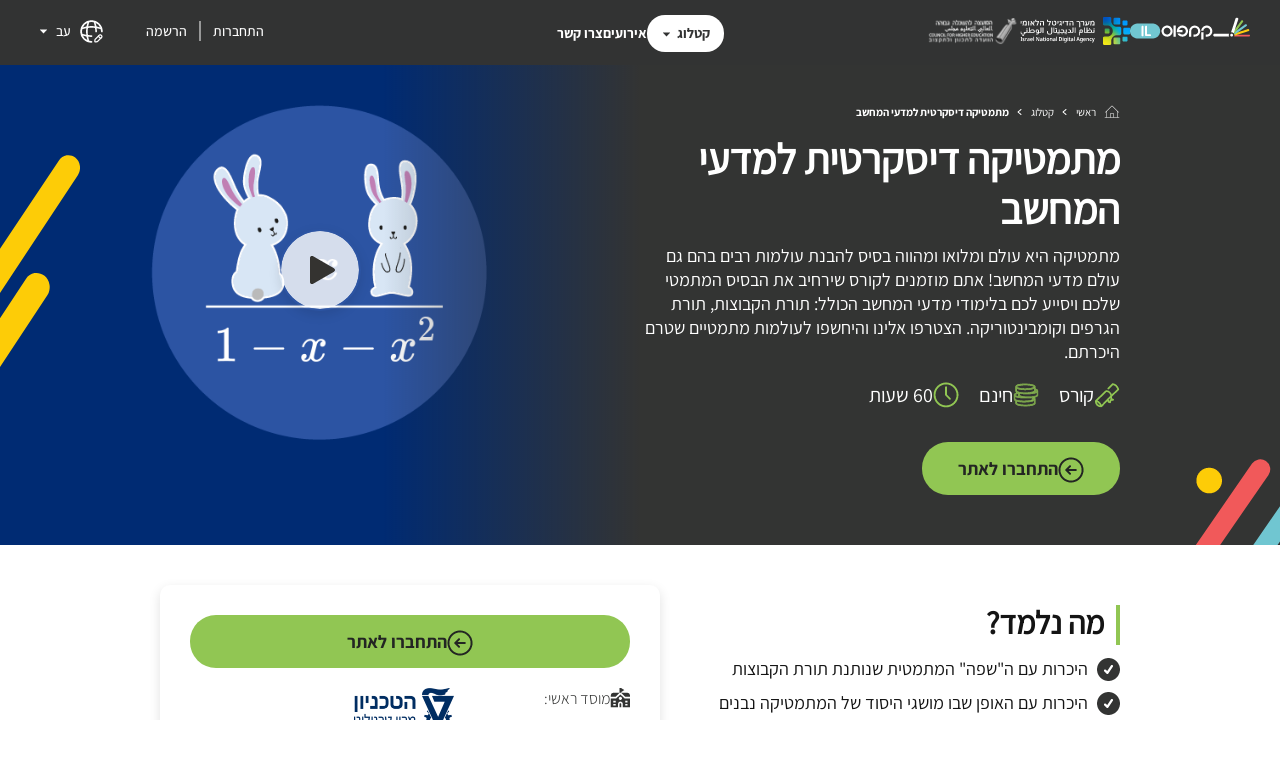

--- FILE ---
content_type: text/html; charset=UTF-8
request_url: https://campus.gov.il/course/iit-acd-rfp4-discretemathematicscs-he/
body_size: 15461
content:
<!DOCTYPE html>
<html lang="he">
  <head>
    <title>מתמטיקה דיסקרטית למדעי המחשב</title>
<meta name='description' content='הקורסים הטובים ביותר - לכולם, בחינם. קידום מקצועי או השכלה אקדמית? העשרה כללית או קורס פסיכומטרי? בקמפוס IL תיהנו מחווית למידה חדשנית - בזמן, במקום, ובקצב שלכם. המיזם הלאומי ללמידה דיגיטלית מובל בשותפות על ידי מטה ישראל דיגיטלית במשרד לשוויון חברתי והמועצה להשכלה גבוהה. המגוון העצום של התכנים האיכותיים מוגש לכם על ידי האוניברסיטאות והמכללות המובילות בישראל, משרד החינוך ומשרדי ממשלה נוספים.'>
<meta name='keywords' content='קורסים דיגיטאליים,למידה מרחוק,למידה אונליין, קורסים אונליין'>
<meta property='og:title' content='מתמטיקה דיסקרטית למדעי המחשב'>
<meta property='og:description' content='הקורסים הטובים ביותר - לכולם, בחינם. קידום מקצועי או השכלה אקדמית? העשרה כללית או קורס פסיכומטרי? בקמפוס IL תיהנו מחווית למידה חדשנית - בזמן, במקום, ובקצב שלכם. המיזם הלאומי ללמידה דיגיטלית מובל בשותפות על ידי מטה ישראל דיגיטלית במשרד לשוויון חברתי והמועצה להשכלה גבוהה. המגוון העצום של התכנים האיכותיים מוגש לכם על ידי האוניברסיטאות והמכללות המובילות בישראל, משרד החינוך ומשרדי ממשלה נוספים.'>
<meta property='og:image' content='https://campus.gov.il/wp-content/uploads/2024/03/500x287-1.png'>
<meta property='og:url' content='https://campus.gov.il/course/iit-acd-rfp4-discretemathematicscs-he/'>
<meta property='og:type' content='website'>
<meta name='twitter:card' content='summary_large_image'>
<meta name='twitter:title' content='מתמטיקה דיסקרטית למדעי המחשב'>
<meta name='twitter:description' content='הקורסים הטובים ביותר - לכולם, בחינם. קידום מקצועי או השכלה אקדמית? העשרה כללית או קורס פסיכומטרי? בקמפוס IL תיהנו מחווית למידה חדשנית - בזמן, במקום, ובקצב שלכם. המיזם הלאומי ללמידה דיגיטלית מובל בשותפות על ידי מטה ישראל דיגיטלית במשרד לשוויון חברתי והמועצה להשכלה גבוהה. המגוון העצום של התכנים האיכותיים מוגש לכם על ידי האוניברסיטאות והמכללות המובילות בישראל, משרד החינוך ומשרדי ממשלה נוספים.'>
<meta name='twitter:image' content='https://campus.gov.il/wp-content/uploads/2024/03/500x287-1.png'>
<link rel='canonical' href='https://campus.gov.il/course/iit-acd-rfp4-discretemathematicscs-he/'>

                <script type="application/ld+json">
                    {
                        "@context": "https://schema.org/",
                        "availableLanguage": "He",
                        "@type": "Course",
                        "name": "מתמטיקה דיסקרטית למדעי המחשב",
                        "url": "https://campus.gov.il/course/iit-acd-rfp4-discretemathematicscs-he/",
                        "educationalCredentialAwarded": "כולל תעודה, כולל קרדיט אקדמי",
                        "coursePrerequisites": "40-69 שעות|הטכניון - מכון טכנולוגי לישראל|השכלה אקדמית|פיתוח מקצועי|שער להייטק|עצמי|לא כולל קרדיט אקדמי|עברית|כתוביות בעברית|טכנולוגיה ומחשבים|מדעי המחשב|מחשבים|תכנות|מדעים מדויקים|חשבון|מתמטיקה|לא כולל תעודה|",
                        "provider": {
                            "@type": "Organization",
                            "name": "הטכניון &#8211; מכון טכנולוגי לישראל",
                            "url": "https://campus.gov.il/institution/technion-israel-institute-of-technology/"
                        },

                        "description": "הקורסים הטובים ביותר - לכולם, בחינם. קידום מקצועי או השכלה אקדמית? העשרה כללית או קורס פסיכומטרי? בקמפוס IL תיהנו מחווית למידה חדשנית - בזמן, במקום, ובקצב שלכם. המיזם הלאומי ללמידה דיגיטלית מובל בשותפות על ידי מטה ישראל דיגיטלית במשרד לשוויון חברתי והמועצה להשכלה גבוהה. המגוון העצום של התכנים האיכותיים מוגש לכם על ידי האוניברסיטאות והמכללות המובילות בישראל, משרד החינוך ומשרדי ממשלה נוספים.",
                        "hasCourseInstance": [
                            {
                            "@type": "CourseInstance",
                            "courseMode": [
                                "distance learning",
                                "Online"]
                            }
                        ],
                        "offers": {
                            "@type": "Offer",
                            "price": "0",
                            "priceCurrency": "ILS"
                        }
                    }
                </script>
                
    <meta charset="UTF-8"/>
    <meta name="author" content="CampusIL"/>
    <meta name="viewport" content="width=device-width, initial-scale=1.0"/>
    <link rel="preconnect" href="https://fonts.googleapis.com"/>
    <link rel="preconnect" href="https://fonts.gstatic.com" crossorigin/>
    <link href="https://fonts.googleapis.com/css2?family=Assistant:wght@200;300;400;500;600;700;800&display=swap" rel="stylesheet"/>
    <link rel="icon" type="image/x-icon" href="https://campus.gov.il/wp-content/themes/campusnew/images/favicon-light.ico?var=1160514238" media="(prefers-color-scheme:no-preference)">
    <link rel="icon" type="image/x-icon" href="https://campus.gov.il/wp-content/themes/campusnew/images/favicon-light.ico?var=1823410241" media="(prefers-color-scheme:light)">
    <link rel="icon" type="image/x-icon" href="https://campus.gov.il/wp-content/themes/campusnew/images/favicon-dark.ico?var=1600720735"  media="(prefers-color-scheme:dark)">

    <!-- START COMMITED SCRIPT -->

    <script>
      const CURRENTLANG = "he";
      const HOMEURL = "https://campus.gov.il/";
      const THEURLOFCAMPUSIL = "https://campus.gov.il/";
      const THEURLOFEDXCONECT = "https://courses.campus.gov.il/";
      const TEMPLATEDIRURL = "https://campus.gov.il/wp-content/themes/campusnew";
      const THEUSERNAME = "";
      const ERRORTEXTmessagesent = "הפנייה נשלחה בהצלחה";
      const ERRORTEXTmessageerror = "התרחשה שגיאה בשליחה";
      const ERRORTEXTrequired = "עליך להזין לפחות תו אחד";
      const ERRORTEXTremote = "לתקן";
      const ERRORTEXTemail = "אימייל";
      const ERRORTEXTurl = "כתובת אינטרנט";
      const ERRORTEXTdate = "תאריך";
      const ERRORTEXTdateISO = "תאריך ISO";
      const ERRORTEXTnumber = "מספר";
      const ERRORTEXTdigits = "רק מספרים";
      const ERRORTEXTcreditcard = "אשראי";
      const ERRORTEXTequalTo = "אותו ערך שוב";
      const ERRORTEXTextension = "סיומת חוקית";
      const ERRORTEXTmaxlength = "מקסימום אותיות";
      const ERRORTEXTminlength = "מינימום אותיות";
      const ERRORTEXTrangelength = "בין לבין מספרים";
      const ERRORTEXTrange = "ערך בין לבין מספרים";
      const ERRORTEXTmax = "קטן מ";
      const ERRORTEXTmin = "גדול מ";
      const TXTSEECOURSE = "מעבר לקורס";
      const TXTSEEPROGRAM = "מעבר לתכנית הלימוד";
      const TXTMOREDETAILS = "לפרטים נוספים";
      const TXTOPENSINPOPUP = "נפתח בפופאפ";
      const TXTLINKEXTWEBSITE = "קישור לאתר חיצוני";
      const TXTCOPYCLIPBOARD = "העתק קישור";
      const TXTSHAREFACEBOOK = "שיתוף בפייסבוק";
      const TXTSHARELINKEDIN = "שיתוף בלינקדאין";
      const TXTSHAREWHATSAPP = "שיתוף בוואטסאפ";
    </script>

    <script type="text/javascript" src="https://campus.gov.il/wp-content/themes/campusnew/js/jquery.min.js?var=155"></script>
    <script type="text/javascript" src="https://campus.gov.il/wp-content/themes/campusnew/js/jquery.validate.min.v1.21.0.js?var=155"></script>
    <script type="text/javascript" src="https://campus.gov.il/wp-content/themes/campusnew/js/common.js?var=155"></script>
    <link rel="stylesheet" type="text/css" href="https://campus.gov.il/wp-content/themes/campusnew/css/slick-accessible.css?var=155"/>
    <script type="text/javascript" src="https://campus.gov.il/wp-content/themes/campusnew/js/slick-min-accessible.js?var=155"></script>
    
    <link rel="stylesheet" type="text/css" href="https://campus.gov.il/wp-content/themes/campusnew/css/jquery-ui.min.css?var=174086988"/>
    <script type="text/javascript" src="https://campus.gov.il/wp-content/themes/campusnew/js/jquery-ui.min.js?var=741868963"></script>
    <link rel="stylesheet" type="text/css" href="https://campus.gov.il/wp-content/themes/campusnew/css/styles-rtl.css?var=852837513"/>
    
    <!-- END COMMITED SCRIPT -->
    <meta name='robots' content='max-image-preview:large' />
<link rel="alternate" hreflang="he" href="https://campus.gov.il/course/iit-acd-rfp4-discretemathematicscs-he/" />
<link rel="alternate" hreflang="en" href="https://campus.gov.il/en/course/iit-acd-rfp4-discretemathematicscs-he/" />
<link rel="alternate" hreflang="ar" href="https://campus.gov.il/ar/course/iit-acd-rfp4-discretemathematicscs-he/" />
<link rel="alternate" hreflang="ru" href="https://campus.gov.il/ru/course/iit-acd-rfp4-discretemathematicscs-he/" />
<link rel="alternate" hreflang="x-default" href="https://campus.gov.il/course/iit-acd-rfp4-discretemathematicscs-he/" />
<link rel="alternate" title="oEmbed (JSON)" type="application/json+oembed" href="https://campus.gov.il/wp-json/oembed/1.0/embed?url=https%3A%2F%2Fcampus.gov.il%2Fcourse%2Fiit-acd-rfp4-discretemathematicscs-he%2F" />
<link rel="alternate" title="oEmbed (XML)" type="text/xml+oembed" href="https://campus.gov.il/wp-json/oembed/1.0/embed?url=https%3A%2F%2Fcampus.gov.il%2Fcourse%2Fiit-acd-rfp4-discretemathematicscs-he%2F&#038;format=xml" />
<style id='wp-img-auto-sizes-contain-inline-css' type='text/css'>
img:is([sizes=auto i],[sizes^="auto," i]){contain-intrinsic-size:3000px 1500px}
/*# sourceURL=wp-img-auto-sizes-contain-inline-css */
</style>
<style id='wp-emoji-styles-inline-css' type='text/css'>

	img.wp-smiley, img.emoji {
		display: inline !important;
		border: none !important;
		box-shadow: none !important;
		height: 1em !important;
		width: 1em !important;
		margin: 0 0.07em !important;
		vertical-align: -0.1em !important;
		background: none !important;
		padding: 0 !important;
	}
/*# sourceURL=wp-emoji-styles-inline-css */
</style>
<link rel='stylesheet' id='wp-block-library-rtl-css' href='https://campus.gov.il/wp-includes/css/dist/block-library/style-rtl.min.css?ver=6.9' type='text/css' media='all' />
<style id='global-styles-inline-css' type='text/css'>
:root{--wp--preset--aspect-ratio--square: 1;--wp--preset--aspect-ratio--4-3: 4/3;--wp--preset--aspect-ratio--3-4: 3/4;--wp--preset--aspect-ratio--3-2: 3/2;--wp--preset--aspect-ratio--2-3: 2/3;--wp--preset--aspect-ratio--16-9: 16/9;--wp--preset--aspect-ratio--9-16: 9/16;--wp--preset--color--black: #000000;--wp--preset--color--cyan-bluish-gray: #abb8c3;--wp--preset--color--white: #ffffff;--wp--preset--color--pale-pink: #f78da7;--wp--preset--color--vivid-red: #cf2e2e;--wp--preset--color--luminous-vivid-orange: #ff6900;--wp--preset--color--luminous-vivid-amber: #fcb900;--wp--preset--color--light-green-cyan: #7bdcb5;--wp--preset--color--vivid-green-cyan: #00d084;--wp--preset--color--pale-cyan-blue: #8ed1fc;--wp--preset--color--vivid-cyan-blue: #0693e3;--wp--preset--color--vivid-purple: #9b51e0;--wp--preset--gradient--vivid-cyan-blue-to-vivid-purple: linear-gradient(135deg,rgb(6,147,227) 0%,rgb(155,81,224) 100%);--wp--preset--gradient--light-green-cyan-to-vivid-green-cyan: linear-gradient(135deg,rgb(122,220,180) 0%,rgb(0,208,130) 100%);--wp--preset--gradient--luminous-vivid-amber-to-luminous-vivid-orange: linear-gradient(135deg,rgb(252,185,0) 0%,rgb(255,105,0) 100%);--wp--preset--gradient--luminous-vivid-orange-to-vivid-red: linear-gradient(135deg,rgb(255,105,0) 0%,rgb(207,46,46) 100%);--wp--preset--gradient--very-light-gray-to-cyan-bluish-gray: linear-gradient(135deg,rgb(238,238,238) 0%,rgb(169,184,195) 100%);--wp--preset--gradient--cool-to-warm-spectrum: linear-gradient(135deg,rgb(74,234,220) 0%,rgb(151,120,209) 20%,rgb(207,42,186) 40%,rgb(238,44,130) 60%,rgb(251,105,98) 80%,rgb(254,248,76) 100%);--wp--preset--gradient--blush-light-purple: linear-gradient(135deg,rgb(255,206,236) 0%,rgb(152,150,240) 100%);--wp--preset--gradient--blush-bordeaux: linear-gradient(135deg,rgb(254,205,165) 0%,rgb(254,45,45) 50%,rgb(107,0,62) 100%);--wp--preset--gradient--luminous-dusk: linear-gradient(135deg,rgb(255,203,112) 0%,rgb(199,81,192) 50%,rgb(65,88,208) 100%);--wp--preset--gradient--pale-ocean: linear-gradient(135deg,rgb(255,245,203) 0%,rgb(182,227,212) 50%,rgb(51,167,181) 100%);--wp--preset--gradient--electric-grass: linear-gradient(135deg,rgb(202,248,128) 0%,rgb(113,206,126) 100%);--wp--preset--gradient--midnight: linear-gradient(135deg,rgb(2,3,129) 0%,rgb(40,116,252) 100%);--wp--preset--font-size--small: 13px;--wp--preset--font-size--medium: 20px;--wp--preset--font-size--large: 36px;--wp--preset--font-size--x-large: 42px;--wp--preset--spacing--20: 0.44rem;--wp--preset--spacing--30: 0.67rem;--wp--preset--spacing--40: 1rem;--wp--preset--spacing--50: 1.5rem;--wp--preset--spacing--60: 2.25rem;--wp--preset--spacing--70: 3.38rem;--wp--preset--spacing--80: 5.06rem;--wp--preset--shadow--natural: 6px 6px 9px rgba(0, 0, 0, 0.2);--wp--preset--shadow--deep: 12px 12px 50px rgba(0, 0, 0, 0.4);--wp--preset--shadow--sharp: 6px 6px 0px rgba(0, 0, 0, 0.2);--wp--preset--shadow--outlined: 6px 6px 0px -3px rgb(255, 255, 255), 6px 6px rgb(0, 0, 0);--wp--preset--shadow--crisp: 6px 6px 0px rgb(0, 0, 0);}:where(.is-layout-flex){gap: 0.5em;}:where(.is-layout-grid){gap: 0.5em;}body .is-layout-flex{display: flex;}.is-layout-flex{flex-wrap: wrap;align-items: center;}.is-layout-flex > :is(*, div){margin: 0;}body .is-layout-grid{display: grid;}.is-layout-grid > :is(*, div){margin: 0;}:where(.wp-block-columns.is-layout-flex){gap: 2em;}:where(.wp-block-columns.is-layout-grid){gap: 2em;}:where(.wp-block-post-template.is-layout-flex){gap: 1.25em;}:where(.wp-block-post-template.is-layout-grid){gap: 1.25em;}.has-black-color{color: var(--wp--preset--color--black) !important;}.has-cyan-bluish-gray-color{color: var(--wp--preset--color--cyan-bluish-gray) !important;}.has-white-color{color: var(--wp--preset--color--white) !important;}.has-pale-pink-color{color: var(--wp--preset--color--pale-pink) !important;}.has-vivid-red-color{color: var(--wp--preset--color--vivid-red) !important;}.has-luminous-vivid-orange-color{color: var(--wp--preset--color--luminous-vivid-orange) !important;}.has-luminous-vivid-amber-color{color: var(--wp--preset--color--luminous-vivid-amber) !important;}.has-light-green-cyan-color{color: var(--wp--preset--color--light-green-cyan) !important;}.has-vivid-green-cyan-color{color: var(--wp--preset--color--vivid-green-cyan) !important;}.has-pale-cyan-blue-color{color: var(--wp--preset--color--pale-cyan-blue) !important;}.has-vivid-cyan-blue-color{color: var(--wp--preset--color--vivid-cyan-blue) !important;}.has-vivid-purple-color{color: var(--wp--preset--color--vivid-purple) !important;}.has-black-background-color{background-color: var(--wp--preset--color--black) !important;}.has-cyan-bluish-gray-background-color{background-color: var(--wp--preset--color--cyan-bluish-gray) !important;}.has-white-background-color{background-color: var(--wp--preset--color--white) !important;}.has-pale-pink-background-color{background-color: var(--wp--preset--color--pale-pink) !important;}.has-vivid-red-background-color{background-color: var(--wp--preset--color--vivid-red) !important;}.has-luminous-vivid-orange-background-color{background-color: var(--wp--preset--color--luminous-vivid-orange) !important;}.has-luminous-vivid-amber-background-color{background-color: var(--wp--preset--color--luminous-vivid-amber) !important;}.has-light-green-cyan-background-color{background-color: var(--wp--preset--color--light-green-cyan) !important;}.has-vivid-green-cyan-background-color{background-color: var(--wp--preset--color--vivid-green-cyan) !important;}.has-pale-cyan-blue-background-color{background-color: var(--wp--preset--color--pale-cyan-blue) !important;}.has-vivid-cyan-blue-background-color{background-color: var(--wp--preset--color--vivid-cyan-blue) !important;}.has-vivid-purple-background-color{background-color: var(--wp--preset--color--vivid-purple) !important;}.has-black-border-color{border-color: var(--wp--preset--color--black) !important;}.has-cyan-bluish-gray-border-color{border-color: var(--wp--preset--color--cyan-bluish-gray) !important;}.has-white-border-color{border-color: var(--wp--preset--color--white) !important;}.has-pale-pink-border-color{border-color: var(--wp--preset--color--pale-pink) !important;}.has-vivid-red-border-color{border-color: var(--wp--preset--color--vivid-red) !important;}.has-luminous-vivid-orange-border-color{border-color: var(--wp--preset--color--luminous-vivid-orange) !important;}.has-luminous-vivid-amber-border-color{border-color: var(--wp--preset--color--luminous-vivid-amber) !important;}.has-light-green-cyan-border-color{border-color: var(--wp--preset--color--light-green-cyan) !important;}.has-vivid-green-cyan-border-color{border-color: var(--wp--preset--color--vivid-green-cyan) !important;}.has-pale-cyan-blue-border-color{border-color: var(--wp--preset--color--pale-cyan-blue) !important;}.has-vivid-cyan-blue-border-color{border-color: var(--wp--preset--color--vivid-cyan-blue) !important;}.has-vivid-purple-border-color{border-color: var(--wp--preset--color--vivid-purple) !important;}.has-vivid-cyan-blue-to-vivid-purple-gradient-background{background: var(--wp--preset--gradient--vivid-cyan-blue-to-vivid-purple) !important;}.has-light-green-cyan-to-vivid-green-cyan-gradient-background{background: var(--wp--preset--gradient--light-green-cyan-to-vivid-green-cyan) !important;}.has-luminous-vivid-amber-to-luminous-vivid-orange-gradient-background{background: var(--wp--preset--gradient--luminous-vivid-amber-to-luminous-vivid-orange) !important;}.has-luminous-vivid-orange-to-vivid-red-gradient-background{background: var(--wp--preset--gradient--luminous-vivid-orange-to-vivid-red) !important;}.has-very-light-gray-to-cyan-bluish-gray-gradient-background{background: var(--wp--preset--gradient--very-light-gray-to-cyan-bluish-gray) !important;}.has-cool-to-warm-spectrum-gradient-background{background: var(--wp--preset--gradient--cool-to-warm-spectrum) !important;}.has-blush-light-purple-gradient-background{background: var(--wp--preset--gradient--blush-light-purple) !important;}.has-blush-bordeaux-gradient-background{background: var(--wp--preset--gradient--blush-bordeaux) !important;}.has-luminous-dusk-gradient-background{background: var(--wp--preset--gradient--luminous-dusk) !important;}.has-pale-ocean-gradient-background{background: var(--wp--preset--gradient--pale-ocean) !important;}.has-electric-grass-gradient-background{background: var(--wp--preset--gradient--electric-grass) !important;}.has-midnight-gradient-background{background: var(--wp--preset--gradient--midnight) !important;}.has-small-font-size{font-size: var(--wp--preset--font-size--small) !important;}.has-medium-font-size{font-size: var(--wp--preset--font-size--medium) !important;}.has-large-font-size{font-size: var(--wp--preset--font-size--large) !important;}.has-x-large-font-size{font-size: var(--wp--preset--font-size--x-large) !important;}
/*# sourceURL=global-styles-inline-css */
</style>

<style id='classic-theme-styles-inline-css' type='text/css'>
/*! This file is auto-generated */
.wp-block-button__link{color:#fff;background-color:#32373c;border-radius:9999px;box-shadow:none;text-decoration:none;padding:calc(.667em + 2px) calc(1.333em + 2px);font-size:1.125em}.wp-block-file__button{background:#32373c;color:#fff;text-decoration:none}
/*# sourceURL=/wp-includes/css/classic-themes.min.css */
</style>
<link rel='stylesheet' id='wpml-legacy-horizontal-list-0-css' href='https://campus.gov.il/wp-content/plugins/sitepress-multilingual-cms/templates/language-switchers/legacy-list-horizontal/style.min.css?ver=1' type='text/css' media='all' />
<link rel='stylesheet' id='ep_general_styles-css' href='https://campus.gov.il/wp-content/plugins/elasticpress/dist/css/general-styles.css?ver=66295efe92a630617c00' type='text/css' media='all' />
<link rel='stylesheet' id='custostyle-css' href='https://campus.gov.il/wp-content/themes/campusnew/style.css?ver=697bc508bca38' type='text/css' media='all' />
<script type="text/javascript" id="wpml-cookie-js-extra">
/* <![CDATA[ */
var wpml_cookies = {"wp-wpml_current_language":{"value":"he","expires":1,"path":"/"}};
var wpml_cookies = {"wp-wpml_current_language":{"value":"he","expires":1,"path":"/"}};
//# sourceURL=wpml-cookie-js-extra
/* ]]> */
</script>
<script type="text/javascript" src="https://campus.gov.il/wp-content/plugins/sitepress-multilingual-cms/res/js/cookies/language-cookie.js?ver=486900" id="wpml-cookie-js" defer="defer" data-wp-strategy="defer"></script>
<link rel="https://api.w.org/" href="https://campus.gov.il/wp-json/" /><link rel="EditURI" type="application/rsd+xml" title="RSD" href="https://campus.gov.il/xmlrpc.php?rsd" />
<link rel="canonical" href="https://campus.gov.il/course/iit-acd-rfp4-discretemathematicscs-he/" />
<link rel='shortlink' href='https://campus.gov.il/?p=15096' />

          <!-- Google Tag Manager -->
      <script>(function(w,d,s,l,i){w[l]=w[l]||[];w[l].push({'gtm.start':
      new Date().getTime(),event:'gtm.js'});var f=d.getElementsByTagName(s)[0],
      j=d.createElement(s),dl=l!='dataLayer'?'&l='+l:'';j.async=true;j.src=
      'https://www.googletagmanager.com/gtm.js?id='+i+dl;f.parentNode.insertBefore(j,f);
      })(window,document,'script','dataLayer','GTM-M3F4ZK8');</script>
      <!-- End Google Tag Manager -->
    
        <!-- GlassBox -->
    <script type="text/javascript" id="_cls_detector" src="https://cdn.gbqofs.com/govi/generic/detector-dom.min.js" async="true" data-clsconfig="reportURI=https://report.govi.gbqofs.io/reporting/9e307e66-2739-8b99-0e8a-b65426391782/cls_report;valueMaskingMode=blacklist;enabledByChance=1;"></script>
        
  </head>
  <body class="lang-to-css-rtl">

          <!-- Google Tag Manager (noscript) -->
      <noscript><iframe src="https://www.googletagmanager.com/ns.html?id=GTM-M3F4ZK8"
      height="0" width="0" style="display:none;visibility:hidden"></iframe></noscript>
      <!-- End Google Tag Manager (noscript) -->
    
    <div id="popup" class="popupWindow" role="dialog" aria-labelledby="popupContent" aria-describedby="popupContent" aria-modal="true">
      <div class="popupContent">
        <div class="popupClose"><a href="javascript:closePopup();" aria-label="סגירת פופאפ" role="button" id="popupCloseLink"><img src="https://campus.gov.il/wp-content/themes/campusnew/images/icon-close.svg" alt=""></a></div>
        <div id="popupInner"></div>
      </div>
    </div>

    <div id="coursePopup" class="coursePopupWindow" role="dialog" aria-labelledby="coursePopupContent" aria-describedby="coursePopupContent" aria-modal="true">
      <div class="coursePopupContent">
        <div class="coursePopupClose"><a href="javascript:closeCourseCardPopup();" aria-label="סגירת פופאפ" role="button" id="coursePopupCloseLink"><img src="https://campus.gov.il/wp-content/themes/campusnew/images/icon-close.svg" alt=""></a></div>
        <div id="coursePopupInner"></div>
      </div>
    </div>

    <div id="coursePopup2" role="dialog" aria-labelledby="coursePopupContent2" aria-describedby="coursePopupContent2" aria-modal="true">
      <div class="coursePopupContent2">
        <div class="coursePopupClose2"><a href="javascript:closeCourseCardPopup2();" aria-label="סגירת פופאפ" role="button" id="coursePopupCloseLink2"><img src="https://campus.gov.il/wp-content/themes/campusnew/images/icon-close.svg" alt=""></a></div>
        <div id="coursePopupInner2"></div>
      </div>
    </div>


  
  
<header id="header">
  <div class="headerMenusDesktop newCatalog">
 
    <div class="headerLogos">
      <div id="logoCampusil"><a href="https://campus.gov.il/" class="header_click" data-event-location="header" data-event-details="logo" aria-label="לוגו קמפוס IL - קישור לדף הבית"><img src="https://campus.gov.il/wp-content/themes/campusnew/images/header/header-campus-il.svg"/></a></div>

              <div id="logoDigital"><img src="https://campus.gov.il/wp-content/themes/campusnew/images/header/header-logo-digital.svg" alt="לוגו מערך הדיגיטל הלאומי"/></div>
        <div id="logoMalag"><img src="https://campus.gov.il/wp-content/themes/campusnew/images/header/header-logo-malag.png" alt="לוגו המועצה להשכלה גבוהה"/></div>
          </div>  

          <div id="headerNav">
          <div>
          <button id="newCatalogMainButton" aria-controls="newCatalogMainMenu" aria-expanded="false">קטלוג</button>
            <div id="newCatalogMainMenu">

              <div class="newCatalogMethods">
                              <div class="title">סוגי למידה</div>
                <ul><li class=" menu-item menu-item-type-post_type menu-item-object-page"><a href="https://campus.gov.il/catalog/">לכל הנושאים</a></li>
<li class=" menu-item menu-item-type-post_type menu-item-object-page"><a href="https://campus.gov.il/catalog-search/?ccert[]=1118">קורסים עם תעודה</a></li>
<li class=" menu-item menu-item-type-post_type menu-item-object-page"><a href="https://campus.gov.il/catalog-search/?crdt[]=1130">קורסים עם קרדיט אקדמי</a></li>
</ul>	
                
              </div>
              
                             <div class="newCatalogSubjects">
                <div class="title">תחום דעת</div>
                <ul><li><a id="term1446" class="mainSubject" aria-controls="subSubject1446" aria-expanded="false" href="https://campus.gov.il/course_subjects/education/">חינוך והוראה</a><ul class="subSubjects" id="subSubject1446"><li class="title">חינוך והוראה</li><li><a id="term1450" class="subSubject" href="https://campus.gov.il/course_subjects/education-matriculation/">בגרות</a></li><li><a id="term1451" class="subSubject" href="https://campus.gov.il/course_subjects/education-biology-matriculation/">בגרות בביולוגיה</a></li><li><a id="term1452" class="subSubject" href="https://campus.gov.il/course_subjects/education-chemistry-matriculation/">בגרות בכימיה</a></li><li><a id="term1453" class="subSubject" href="https://campus.gov.il/course_subjects/education-computer-science-matriculation/">בגרות במדעי המחשב</a></li><li><a id="term1454" class="subSubject" href="https://campus.gov.il/course_subjects/education-mathematics-matriculation/">בגרות במתמטיקה</a></li><li><a id="term1455" class="subSubject" href="https://campus.gov.il/course_subjects/education-physics-matriculation/">בגרות בפיזיקה</a></li><li><a id="term1459" class="subSubject" href="https://campus.gov.il/course_subjects/education-classroom-management-tools/">כלים לניהול כיתה</a></li><li><a id="term1456" class="subSubject" href="https://campus.gov.il/course_subjects/education-teaching-studies/">לימודי הוראה</a></li><li><a id="term1457" class="subSubject" href="https://campus.gov.il/course_subjects/education-distance-learning/">למידה מרחוק</a></li><li><a id="term1458" class="subSubject" href="https://campus.gov.il/course_subjects/education-self-directed-learning/">למידה עצמית</a></li><li><a id="term1460" class="subSubject" href="https://campus.gov.il/course_subjects/education-school-management/">ניהול בית ספר</a></li><li><a id="term1506" class="subSubject" href="https://campus.gov.il/course_subjects/education-management-and-professional-development-for-education-professionals/">ניהול ופיתוח מקצועי לאנשי חינוך</a></li></ul></li><li><a id="term1178" class="mainSubject" aria-controls="subSubject1178" aria-expanded="false" href="https://campus.gov.il/course_subjects/tac/">טכנולוגיה ומחשבים</a><ul class="subSubjects" id="subSubject1178"><li class="title">טכנולוגיה ומחשבים</li><li><a id="term1179" class="subSubject" href="https://campus.gov.il/course_subjects/tac-artificial-intelligence/">בינה מלאכותית</a></li><li><a id="term1180" class="subSubject" href="https://campus.gov.il/course_subjects/tac-computer-science/">מדעי המחשב</a></li><li><a id="term1181" class="subSubject" href="https://campus.gov.il/course_subjects/tac-data-science/">מדעי הנתונים</a></li><li><a id="term1182" class="subSubject" href="https://campus.gov.il/course_subjects/tac-computers/">מחשבים</a></li><li><a id="term1183" class="subSubject" href="https://campus.gov.il/course_subjects/tac-cybersecurity/">סייבר</a></li><li><a id="term1184" class="subSubject" href="https://campus.gov.il/course_subjects/tac-python/">פייתון</a></li><li><a id="term1185" class="subSubject" href="https://campus.gov.il/course_subjects/tac-software-development/">פיתוח תוכנה</a></li><li><a id="term1186" class="subSubject" href="https://campus.gov.il/course_subjects/tac-robotics/">רובוטיקה</a></li><li><a id="term1187" class="subSubject" href="https://campus.gov.il/course_subjects/tac-various-software/">תוכנות שונות</a></li><li><a id="term1188" class="subSubject" href="https://campus.gov.il/course_subjects/tac-programming/">תכנות</a></li></ul></li><li><a id="term1334" class="mainSubject" aria-controls="subSubject1334" aria-expanded="false" href="https://campus.gov.il/course_subjects/ss/">מדעי החברה</a><ul class="subSubjects" id="subSubject1334"><li class="title">מדעי החברה</li><li><a id="term1339" class="subSubject" href="https://campus.gov.il/course_subjects/ss-social-entrepreneurship/">יזמות חברתית</a></li><li><a id="term1340" class="subSubject" href="https://campus.gov.il/course_subjects/ss-economics/">כלכלה</a></li><li><a id="term1341" class="subSubject" href="https://campus.gov.il/course_subjects/ss-gender-studies/">מגדר</a></li><li><a id="term1338" class="subSubject" href="https://campus.gov.il/course_subjects/ss-political-science-governance/">מדעי המדינה וממשל</a></li><li><a id="term1342" class="subSubject" href="https://campus.gov.il/course_subjects/ss-management/">ניהול</a></li><li><a id="term1343" class="subSubject" href="https://campus.gov.il/course_subjects/ss-project-management/">ניהול פרויקטים</a></li><li><a id="term1344" class="subSubject" href="https://campus.gov.il/course_subjects/ss-feminism/">פמיניזם</a></li><li><a id="term1345" class="subSubject" href="https://campus.gov.il/course_subjects/ss-psychology/">פסיכולוגיה</a></li><li><a id="term1346" class="subSubject" href="https://campus.gov.il/course_subjects/ss-zionism/">ציונות</a></li><li><a id="term1347" class="subSubject" href="https://campus.gov.il/course_subjects/ss-communication-media/">תקשורת ומדיה</a></li></ul></li><li><a id="term1254" class="mainSubject" aria-controls="subSubject1254" aria-expanded="false" href="https://campus.gov.il/course_subjects/ls/">מדעי החיים</a><ul class="subSubjects" id="subSubject1254"><li class="title">מדעי החיים</li><li><a id="term1258" class="subSubject" href="https://campus.gov.il/course_subjects/ls-biology/">ביולוגיה</a></li><li><a id="term1259" class="subSubject" href="https://campus.gov.il/course_subjects/ls-health/">בריאות</a></li><li><a id="term1261" class="subSubject" href="https://campus.gov.il/course_subjects/ls-environmental-studies/">לימודי סביבה</a></li><li><a id="term1260" class="subSubject" href="https://campus.gov.il/course_subjects/ls-neuroscience/">מדעי המוח</a></li><li><a id="term1262" class="subSubject" href="https://campus.gov.il/course_subjects/ls-nursing/">סיעוד</a></li><li><a id="term1263" class="subSubject" href="https://campus.gov.il/course_subjects/ls-first-aid/">עזרה ראשונה</a></li><li><a id="term1264" class="subSubject" href="https://campus.gov.il/course_subjects/ls-medicine/">רפואה</a></li></ul></li><li><a id="term1286" class="mainSubject" aria-controls="subSubject1286" aria-expanded="false" href="https://campus.gov.il/course_subjects/humanities/">מדעי הרוח</a><ul class="subSubjects" id="subSubject1286"><li class="title">מדעי הרוח</li><li><a id="term1290" class="subSubject" href="https://campus.gov.il/course_subjects/humanities-arts/">אמנות</a></li><li><a id="term1291" class="subSubject" href="https://campus.gov.il/course_subjects/humanities-archaeology/">ארכיאולוגיה</a></li><li><a id="term1292" class="subSubject" href="https://campus.gov.il/course_subjects/humanities-ethics/">אתיקה</a></li><li><a id="term1293" class="subSubject" href="https://campus.gov.il/course_subjects/humanities-history/">היסטוריה</a></li><li><a id="term1294" class="subSubject" href="https://campus.gov.il/course_subjects/humanities-television/">טלוויזיה</a></li><li><a id="term1295" class="subSubject" href="https://campus.gov.il/course_subjects/humanities-islamic-studies/">לימודי אסלאם</a></li><li><a id="term1296" class="subSubject" href="https://campus.gov.il/course_subjects/humanities-jewish-thought/">מחשבת ישראל</a></li><li><a id="term1297" class="subSubject" href="https://campus.gov.il/course_subjects/humanities-product-management/">ניהול מוצר</a></li><li><a id="term1298" class="subSubject" href="https://campus.gov.il/course_subjects/humanities-design/">עיצוב</a></li><li><a id="term1299" class="subSubject" href="https://campus.gov.il/course_subjects/humanities-philosophy/">פילוסופיה</a></li><li><a id="term1300" class="subSubject" href="https://campus.gov.il/course_subjects/humanities-culture/">תרבות</a></li></ul></li><li><a id="term1222" class="mainSubject" aria-controls="subSubject1222" aria-expanded="false" href="https://campus.gov.il/course_subjects/es/">מדעים מדויקים</a><ul class="subSubjects" id="subSubject1222"><li class="title">מדעים מדויקים</li><li><a id="term1226" class="subSubject" href="https://campus.gov.il/course_subjects/es-engineering/">הנדסה</a></li><li><a id="term1228" class="subSubject" href="https://campus.gov.il/course_subjects/es-chemistry/">כימיה</a></li><li><a id="term1229" class="subSubject" href="https://campus.gov.il/course_subjects/es-logic/">לוגיקה</a></li><li><a id="term1230" class="subSubject" href="https://campus.gov.il/course_subjects/es-research/">מחקר</a></li><li><a id="term1227" class="subSubject" href="https://campus.gov.il/course_subjects/es-mechanics/">מכניקה</a></li><li><a id="term1231" class="subSubject" href="https://campus.gov.il/course_subjects/es-mathematics/">מתמטיקה</a></li><li><a id="term1232" class="subSubject" href="https://campus.gov.il/course_subjects/es-physics/">פיזיקה</a></li></ul></li><li><a id="term1378" class="mainSubject" aria-controls="subSubject1378" aria-expanded="false" href="https://campus.gov.il/course_subjects/pds/">פיתוח אישי ומיומנויות</a><ul class="subSubjects" id="subSubject1378"><li class="title">פיתוח אישי ומיומנויות</li><li><a id="term1382" class="subSubject" href="https://campus.gov.il/course_subjects/pds-excel/">אקסל</a></li><li><a id="term1383" class="subSubject" href="https://campus.gov.il/course_subjects/pds-safety/">בטיחות</a></li><li><a id="term1384" class="subSubject" href="https://campus.gov.il/course_subjects/pds-parenting-family/">הורות ומשפחה</a></li><li><a id="term1385" class="subSubject" href="https://campus.gov.il/course_subjects/pds-enrichment/">העשרה</a></li><li><a id="term1386" class="subSubject" href="https://campus.gov.il/course_subjects/pds-innovation/">חדשנות</a></li><li><a id="term1387" class="subSubject" href="https://campus.gov.il/course_subjects/pds-job-search/">חיפוש עבודה</a></li><li><a id="term1389" class="subSubject" href="https://campus.gov.il/course_subjects/pds-work-skills/">כישורי עבודה</a></li><li><a id="term1388" class="subSubject" href="https://campus.gov.il/course_subjects/pds-english-studies/">לימודי אנגלית</a></li><li><a id="term1390" class="subSubject" href="https://campus.gov.il/course_subjects/pds-arabic-studies/">לימודי ערבית</a></li><li><a id="term1391" class="subSubject" href="https://campus.gov.il/course_subjects/pds-digital-skills/">מיומנויות דיגיטליות</a></li><li><a id="term1392" class="subSubject" href="https://campus.gov.il/course_subjects/pds-mindfulness/">מיינדפולנס</a></li><li><a id="term1393" class="subSubject" href="https://campus.gov.il/course_subjects/pds-social-media/">רשתות חברתיות</a></li><li><a id="term1394" class="subSubject" href="https://campus.gov.il/course_subjects/pds-internet-marketing/">שיווק באינטרנט</a></li><li><a id="term1395" class="subSubject" href="https://campus.gov.il/course_subjects/pds-using-internet-tools/">שימוש בכלים באינטרנט</a></li><li><a id="term1396" class="subSubject" href="https://campus.gov.il/course_subjects/pds-self-improvement/">שיפור עצמי</a></li><li><a id="term1397" class="subSubject" href="https://campus.gov.il/course_subjects/pds-languages/">שפות</a></li></ul></li></ul>              </div>
              <div class="newCatalogSubjectsAll"><a href="https://campus.gov.il/catalog-search/">לכל התוצאות</a></div>
            </div>
          </div>

                      <div><a href="https://campus.gov.il/event/" class="header_click" data-event-location="header" data-event-details="אירועים">אירועים</a></div>
                      <div><a href="https://campus.gov.il/contact-us/" class="header_click" data-event-location="header" data-event-details="צרו קשר">צרו קשר</a></div>
                </div> 
    
    <div id="headerSearch">
      <div class="searchBar">
        <form name="headerSearchForm" id="headerSearchForm" action="https://campus.gov.il/catalog-search/">
          <div class="searchField">   
            <fieldset>
              <label for="srch"></label>    
              <input type="text" id="srch" name="srch" placeholder="חפשו קורסים או תגיות" aria-label="חפשו קורסים או תגיות" required="required"/>
            </fieldset>
          </div>
          <div>
            <fieldset><button type="submit" id="searchSubmit" arial-label="חיפוש"></button></fieldset>
          </div>
        </form>
        <script>
          $(document).ready(function(){
            headerSearchForm = "#headerSearchForm";
            $(headerSearchForm).validate({
              rules: {
                search_not_catalog: {
                  required: true,
                  minlength: 1,
                  maxlength: 255
                }
              }
            });
          });
        </script>
      </div>  
    </div>  

    <div class="headerUser">

          <div class="headerUserAnonymous">
        <div class="loginRegister" id="loginRegister">
          <div><a href="#" id="userLogin" class="header_click" data-event-location="header" data-event-details="התחברות">התחברות</a></div>
          <div><a href="#" class="campus-open-the-register-popup header_click" data-event-location="header" data-event-details="הרשמה" id="userRegister">הרשמה</a></div>
        </div> 
      </div> 
          <div class="languages" id="languages">
        <button id="languagesButton" aria-controls="languagesMenu" aria-expanded="false">עב</button>
        <div id="languagesMenu">
          
<div class="wpml-ls-statics-shortcode_actions wpml-ls wpml-ls-rtl wpml-ls-legacy-list-horizontal">
	<ul role="menu"><li class="wpml-ls-slot-shortcode_actions wpml-ls-item wpml-ls-item-en wpml-ls-first-item wpml-ls-item-legacy-list-horizontal" role="none">
				<a href="https://campus.gov.il/en/course/iit-acd-rfp4-discretemathematicscs-he/" class="wpml-ls-link" role="menuitem"  aria-label="עבור ל-English" title="עבור ל-English" >
                    <span class="wpml-ls-native" lang="en">English</span></a>
			</li><li class="wpml-ls-slot-shortcode_actions wpml-ls-item wpml-ls-item-ar wpml-ls-item-legacy-list-horizontal" role="none">
				<a href="https://campus.gov.il/ar/course/iit-acd-rfp4-discretemathematicscs-he/" class="wpml-ls-link" role="menuitem"  aria-label="עבור ל-العربية" title="עבור ל-العربية" >
                    <span class="wpml-ls-native" lang="ar">العربية</span></a>
			</li><li class="wpml-ls-slot-shortcode_actions wpml-ls-item wpml-ls-item-ru wpml-ls-last-item wpml-ls-item-legacy-list-horizontal" role="none">
				<a href="https://campus.gov.il/ru/course/iit-acd-rfp4-discretemathematicscs-he/" class="wpml-ls-link" role="menuitem"  aria-label="עבור ל-Русский" title="עבור ל-Русский" >
                    <span class="wpml-ls-native" lang="ru">Русский</span></a>
			</li></ul>
</div>
        </div>
      </div> 
    </div>  
    
  </div>  

  <div class="headerMenusMobile">
    <div class="headerMobileButtons">
      <div class="menu"><button id="mobileMenuButton" arial-label="תפריט"></button></div>
      <div class="logo"><a href="https://campus.gov.il/"><img src="https://campus.gov.il/wp-content/themes/campusnew/images/header/mobile-campus-il.png" alt="קמפוס IL"></a></div>
      <div class="search"><button id="mobileSearchButton" arial-label="חיפוש"></button></div>
          </div>
  </div>  

</header>

<div id="mobileSearchLayer">
  <div class="searchBar">
    <form name="mobileSearchForm" id="mobileSearchForm" action="https://campus.gov.il/catalog-search/">
      <div><button id="mobileSearchClose" arial-label="סגור חיפוש"></button></div>
      <div class="searchField">    
        <fieldset>
          <label for="search_not_catalog_mobile"></label>   
          <input type="text" id="srch" name="srch" placeholder="חפשו קורסים או תגיות" aria-label="חפשו קורסים או תגיות" required="required"/>
        </fieldset>
      </div>
      <div>
        <fieldset><button type="submit" id="mobileSearchSubmit" arial-label="חיפוש"></button></fieldset>
      </div>
    </form>
    <script>
      $(document).ready(function(){
        mobileSearchForm = "#mobileSearchForm";
        $(mobileSearchForm).validate({
          rules: {
            search_not_catalog_mobile: {
              required: true,
              minlength: 1,
              maxlength: 255
            }
          }
        });
      });
    </script>
  </div>  
</div> 

<div id="mobileMenu">

  <div class="mobileMenuContent">

    <div class="mobileMenuRow1">
      <div class="mobileMenuClose">
        <a href="#" id="mobileMenuCloseButton"><img src="https://campus.gov.il/wp-content/themes/campusnew/images/header/mobile-menu-close.svg" alt=""></a>
      </div>
      <div class="mobileMenuLanguagesWrapper">
        <a href="#" id="mobileMenuLanguagesButton">
          <div><img src="https://campus.gov.il/wp-content/themes/campusnew/images/header/header-languages2.svg" alt=""></div>
          <div>עב</div>
        </a>
        <div id="mobileMenuLanguages">
          
<div class="wpml-ls-statics-shortcode_actions wpml-ls wpml-ls-rtl wpml-ls-legacy-list-horizontal">
	<ul role="menu"><li class="wpml-ls-slot-shortcode_actions wpml-ls-item wpml-ls-item-en wpml-ls-first-item wpml-ls-item-legacy-list-horizontal" role="none">
				<a href="https://campus.gov.il/en/course/iit-acd-rfp4-discretemathematicscs-he/" class="wpml-ls-link" role="menuitem"  aria-label="עבור ל-English" title="עבור ל-English" >
                    <span class="wpml-ls-native" lang="en">English</span></a>
			</li><li class="wpml-ls-slot-shortcode_actions wpml-ls-item wpml-ls-item-ar wpml-ls-item-legacy-list-horizontal" role="none">
				<a href="https://campus.gov.il/ar/course/iit-acd-rfp4-discretemathematicscs-he/" class="wpml-ls-link" role="menuitem"  aria-label="עבור ל-العربية" title="עבור ל-العربية" >
                    <span class="wpml-ls-native" lang="ar">العربية</span></a>
			</li><li class="wpml-ls-slot-shortcode_actions wpml-ls-item wpml-ls-item-ru wpml-ls-last-item wpml-ls-item-legacy-list-horizontal" role="none">
				<a href="https://campus.gov.il/ru/course/iit-acd-rfp4-discretemathematicscs-he/" class="wpml-ls-link" role="menuitem"  aria-label="עבור ל-Русский" title="עבור ל-Русский" >
                    <span class="wpml-ls-native" lang="ru">Русский</span></a>
			</li></ul>
</div>
        </div>
      </div>
    </div>

    <div class="mobileMenuRow2">

      <div class="mobileMenuRow2Item userRow">
                <div>
          <a>
            <div><img src="https://campus.gov.il/wp-content/themes/campusnew/images/header/header-user-avatar.svg" alt=""></div>
            <div>משתמש לא מחובר</div>
          </a>
        </div>
              </div>

    
    <div class="mobileMenuRow2Item">
      <div>
        <a href="https://campus.gov.il/">
          <div><img src="https://campus.gov.il/wp-content/themes/campusnew/images/header/header-home2.svg" alt=""></div>
          <div>ראשי</div>
        </a>
      </div>
      <div>
        <a href="javascript:;" id="mobileMenuCatalogButton">
                    <div><img src="https://campus.gov.il/wp-content/themes/campusnew/images/header/header-catalog2.svg" alt=""></div>
          <div>קטלוג</div>
        </a>
      </div>
        <div id="mobileMenuCatalog">
          <div class="inner">
            <p><a href="#" id="mobileMenuCatalogClose" aria-label="חזרה">חזרה</a></p>
            <div class="mobileMenuRow2Item">
                              <div class="title">סוגי למידה</div>
                <ul><li class=" menu-item menu-item-type-post_type menu-item-object-page"><a href="https://campus.gov.il/catalog/">לכל הנושאים</a></li>
<li class=" menu-item menu-item-type-post_type menu-item-object-page"><a href="https://campus.gov.il/catalog-search/?ccert[]=1118">קורסים עם תעודה</a></li>
<li class=" menu-item menu-item-type-post_type menu-item-object-page"><a href="https://campus.gov.il/catalog-search/?crdt[]=1130">קורסים עם קרדיט אקדמי</a></li>
</ul>	
            </div>
            <div class="mobileMenuRow2Item">
              <div class="title">תחום דעת</div>
              <ul>
                                <li><a href="https://campus.gov.il/course_subjects/education/">חינוך והוראה</a></li>
                                    <li><a href="https://campus.gov.il/course_subjects/tac/">טכנולוגיה ומחשבים</a></li>
                                    <li><a href="https://campus.gov.il/course_subjects/ss/">מדעי החברה</a></li>
                                    <li><a href="https://campus.gov.il/course_subjects/ls/">מדעי החיים</a></li>
                                    <li><a href="https://campus.gov.il/course_subjects/humanities/">מדעי הרוח</a></li>
                                    <li><a href="https://campus.gov.il/course_subjects/es/">מדעים מדויקים</a></li>
                                    <li><a href="https://campus.gov.il/course_subjects/pds/">פיתוח אישי ומיומנויות</a></li>
                                </ul>
            </div>
            <div class="newCatalogSubjectsAll"><a href="https://campus.gov.il/catalog/">לכל התוצאות</a></div>
         </div>
        </div>

                  <div>
            <a href="https://campus.gov.il/event/">
              <div><img src="https://campus.gov.il/wp-content/uploads/2025/09/icon-events-3.svg" alt=""></div>
              <div>אירועים</div>
            </a>
          </div>
                  <div>
            <a href="https://campus.gov.il/contact-us/">
              <div><img src="https://campus.gov.il/wp-content/uploads/2025/09/icon-contact-3.svg" alt=""></div>
              <div>צרו קשר</div>
            </a>
          </div>
          
    </div>

    <div class="mobileMenuRow2Item">
            <div>
        <a href="#" id="userLoginMobile" class="header_click" data-event-location="header" data-event-details="התחברות">
          <div><img src="https://campus.gov.il/wp-content/themes/campusnew/images/header/header-login2.svg" alt=""></div>
          <div>התחברות</div>
        </a>
      </div>
      <div>
        <a href="#" id="userRegisterMobile" class="campus-open-the-register-popup header_click" data-event-location="header" data-event-details="הרשמה">
          <div><img src="https://campus.gov.il/wp-content/themes/campusnew/images/header/header-register2.svg" alt=""></div>
          <div>הרשמה</div>
        </a>
      </div>

          </div>
  </div>
</div>
</div>

<div class="courseHero" id="courseHero">

  <div class="content">
    <div class="mainHalfWidth">
      <div class="text">

        <nav class="breadcrumbs" aria-label="מיקומך בדפי האתר">
          <ol>
            <li><a href="https://campus.gov.il/">ראשי</a></li>
            <li><a href="https://campus.gov.il/catalog/">קטלוג</a></li>
                                    <li aria-current="page">מתמטיקה דיסקרטית למדעי המחשב</li>
          </ol>
        </nav>

        <h1>מתמטיקה דיסקרטית למדעי המחשב</h1>
                    <div class="excerpt">מתמטיקה היא עולם ומלואו ומהווה בסיס להבנת עולמות רבים בהם גם עולם מדעי המחשב! אתם מוזמנים לקורס שירחיב את הבסיס המתמטי שלכם ויסייע לכם בלימודי מדעי המחשב הכולל: תורת הקבוצות, תורת הגרפים וקומבינטוריקה. הצטרפו אלינו והיחשפו לעולמות מתמטיים שטרם היכרתם.</div>
        
        <div class="info">
          <div class="infoItem">
            <div><img src="https://campus.gov.il/wp-content/themes/campusnew/images/icon-degrees.svg" alt=""/></div>
            <div>קורס</div>
          </div>
     
          <div class="infoItem">
              <div><img src="https://campus.gov.il/wp-content/themes/campusnew/images/icon-price.svg" alt=""/></div>
              <div>חינם</div>
          </div>

                        <div class="infoItem">
                <div><img src="https://campus.gov.il/wp-content/themes/campusnew/images/icon-time.svg" alt=""/></div>
                <div>60 שעות</div>
              </div>  
                                                                    
          
        </div>
                  <div class="learn campus-open-the-login-popup">
            <button>
              <div><img src="https://campus.gov.il/wp-content/themes/campusnew/images/icon-arrow-left-gray.svg" alt=""/></div>
              <div>התחברו לאתר</div>
            </button>
          </div>

                  
        
                  <div class="courseTags">
            <ul>
                                <li><a href="/catalog/?click_tag=163">40-69 שעות</a></li>
                                <li><a href="/catalog/?click_tag=114">הטכניון - מכון טכנולוגי לישראל</a></li>
                                <li><a href="/catalog/?click_tag=170">השכלה אקדמית</a></li>
                                <li><a href="/catalog/?click_tag=175">פיתוח מקצועי</a></li>
                                <li><a href="/catalog/?click_tag=173">שער להייטק</a></li>
                                <li><a href="/catalog/?click_tag=178">עצמי</a></li>
                                <li><a href="/catalog/?click_tag=192">לא כולל קרדיט אקדמי</a></li>
                                <li><a href="/catalog/?click_tag=91">עברית</a></li>
                                <li><a href="/catalog/?click_tag=181">כתוביות בעברית</a></li>
                                <li><a href="/catalog/?click_tag=204">טכנולוגיה ומחשבים</a></li>
                                <li><a href="/catalog/?click_tag=210">מדעי המחשב</a></li>
                                <li><a href="/catalog/?click_tag=301">מחשבים</a></li>
                                <li><a href="/catalog/?click_tag=205">תכנות</a></li>
                                <li><a href="/catalog/?click_tag=212">מדעים מדויקים</a></li>
                                <li><a href="/catalog/?click_tag=305">חשבון</a></li>
                                <li><a href="/catalog/?click_tag=213">מתמטיקה</a></li>
                                <li><a href="/catalog/?click_tag=188">לא כולל תעודה</a></li>
                          </ul>
          </div>
                
      </div>
    </div>
  </div>

  <div class="image">
        <div class="courseImage"><img src="https://campus.gov.il/wp-content/uploads/2024/03/1109x642-1.png" alt=""/></div>
    <div class="gradient"></div>
    <div class="backgroundImage"></div>
    <div class="play"><a href="#" role="button" class="popupVideo" data-video="https://www.youtube.com/embed/oheB26NezHA?si=Pl_wo3IpEpPzamzz" aria-label="נגן וידאו - נפתח בפופאפ"><img src="https://campus.gov.il/wp-content/themes/campusnew/images/play-grey.svg" alt=""/></a></div>  </div>


</div>
<div class="clearfix"></div>


<div class="courseDetails">
  <div class="mainWidth">
    <div class="courseDetailsGrid">

      <div class="courseDetailsGrid1">

      
  
      

     
                    <div class="courseDescBox vBullets">
                <h2>מה נלמד?</h2>
                <ul>
                                      <li>היכרות עם ה"שפה" המתמטית שנותנת תורת הקבוצות</li>
                                      <li>היכרות עם האופן שבו מושגי היסוד של המתמטיקה נבנים בעזרת תורת הקבוצות</li>
                                      <li>היכרות עם טכניקות שונות לפתרון בעיות של ספירה</li>
                                      <li>היכרות עם השפה של תורת הגרפים, שמאפשרת למדל בעיות טבעיות רבות</li>
                                      <li>היכרות עם שימושים מורכבים בידע שנלמד במהלך הקורס.</li>
                                  </ul>
                            </div>
        
                  <div class="courseDescBox">
              <h2>תיאור</h2>
              <p style="text-align: right;">הקורס מהווה מבוא לשלושה מהנושאים המרכזיים בבסיס המתמטי של מדעי המחשב: תורת הקבוצות, קומבינטוריקה ותורת הגרפים.</p><div class="toggleContainer" id="toggle-description_right">
<p style="text-align: right;">ב<strong>תורת הקבוצות</strong> נלמדת ה&quot;שפה&quot; הבסיסית של המתמטיקה: אנו מכירים קבוצות ואת הפעולות שנעשות איתן, וכיצד ניתן לבנות מהם את המושגים המרכזיים במתמטיקה כדוגמת מספרים, יחסים ופונקציות. לאחר ההיכרות עם מושגי הבסיס אנו עוברים לעסוק בקבוצות אינסופיות, ומגיעים אל אחת מהתוצאות המפורסמות במתמטיקה – ההוכחה של קנטור לכך שקיימים (אינסוף) גדלים שונים של אינסוף. בצורה זו אנו מקבלים טעימה מהיופי שיש למתמטיקה להציע מבלי שנזדקק להיכרות עמוקה איתה או לידע קודם.</p>
<p style="text-align: right;"><strong> </strong>ב<strong>קומבינטוריקה</strong> נלמדות טכניקות לחישובים שמערבים <strong>ספירה</strong> של דברים – כמה סיסמאות אפשריות יש בהינתן אילוצים על בחירת סיסמה? כמה צעדי חישוב יבצע אלגוריתם מסוים? מה הסיכוי שלנו לזכות בלוטו? וכן הלאה. אנו מתחילים עם טכניקות בסיסיות ופשוטות ומגיעים להיכרות ראשונית עם כלים מתקדמים יחסית כדוגמת נוסחאות נסיגה ופונקציות יוצרות.</p>
<p style="text-align: right;">ב<strong>תורת הגרפים</strong> אנו מתוודעים לאחד מהאובייקטים המתמטיים המרכזיים במדעי המחשב – <strong>גרף</strong> שמתאר אוסף של איברים (&quot;צמתים&quot;) והקשרים ביניהם (&quot;קשתות&quot;). לגרפים יישומים בשלל תחומים, מתיאור רשתות חברתיות ורשתות תחבורה, וכלה בתיאור תחבירים של שפות. כוחה של תורת הגרפים טמון ביכולת להפוך בעיות מהעולם האמיתי לבעיות פשוטות על גרפים, כדוגמת חיפוש מסלולים. בחלק זה של הקורס נתוודע למושגי הבסיס של התחום ונראה את התוצאה המתמטית המפורסמת שהולידה אותו – משפט אוילר על קיום מסלולים בגרפים (בתיאור פופולרי נפוץ – הקריטריון שמלמד אותנו אילו צורות ניתן לצייר מבלי להרים את העיפרון מהדף).</p>
<p style="text-align: right;">הקורס אינו מניח ידע קודם במתמטיקה ברמת אוניברסיטה, ונעשה בו ניסיון לשמור על רמת קושי מתונה, עם דחייה לסוף הקורס של חלק מהנושאים המאתגרים (אך מתגמלים) יותר.</p>
</div><p><button class="toggleButton" data-container="toggle-description_right" id="toggleButtondescription_right">קרא עוד &rsaquo;&rsaquo;</button></p>          </div>
        
      </div>

      <div class="courseDetailsGrid2">
        
        
              </div> 

        
      <div class="courseDetailsGrid4">

        <div class="courseInfoItems" id="courseInfoItems">
          <div class="courseInfoItemsPadding">

                    
            <div class="learn campus-open-the-login-popup">
              <button>
                <div><img src="https://campus.gov.il/wp-content/themes/campusnew/images/icon-arrow-left-gray.svg" alt=""/></div>
                <div>התחברו לאתר</div>
              </button>
            </div>

                            
            <ul>
                              <li>
                  <div class="infoItemImage"><img src="https://campus.gov.il/wp-content/themes/campusnew/images/icon-black-organization.svg" alt=""/></div>
                  <div class="infoItemType">מוסד ראשי:</div>
                  <div class="infoItemContent">
                    <div class="institutionLink"><a href="https://campus.gov.il/institution/technion-israel-institute-of-technology/"><img src="https://campus.gov.il/wp-content/uploads/2023/12/לוגו-הטכניון-3.png" alt="הטכניון - מכון טכנולוגי לישראל"><br/>הטכניון - מכון טכנולוגי לישראל</a></div>
                  </div>
                </li>
                
                        
              <li>
                <div class="infoItemImage"><img src="https://campus.gov.il/wp-content/themes/campusnew/images/icon-black-price.svg" alt=""/></div>
                <div class="infoItemType">מחיר:</div>
                <div class="infoItemContent">חינם</div>
              </li>

                        
              
                              <li>
                  <div class="infoItemImage"><img src="https://campus.gov.il/wp-content/themes/campusnew/images/icon-black-clock.svg" alt=""/></div></span> 
                  <div class="infoItemType">אורך הקורס:</div>
                  <div class="infoItemContent">60 שעות</div>
                </li>
                            
              
                        
              
              
              
                            <li>
                <div class="infoItemImage"><img src="https://campus.gov.il/wp-content/themes/campusnew/images/icon-black-program.svg" alt=""/></div>
                <div class="infoItemType">חלק מתוכניות הלימוד:</div>
                <div class="infoItemContent">
                  <a href="https://campus.gov.il/program/miluim-cs/">ממילואים לאקדמיה: מדעי המחשב</a>,<br/><a href="https://campus.gov.il/program/bootcamp-for-computer-science/">"Bootcamp" למדעי המחשב</a>                </div>
              </li>
              
                              <li>
                  <div class="infoItemImage"><img src="https://campus.gov.il/wp-content/themes/campusnew/images/icon-black-prev-knowledge.svg" alt=""/></div>
                  <div class="infoItemType">ידע קודם:</div>
                  <div class="infoItemContent"> 
                    ללא ידע קודם                  </div>
                </li>
                          </ul>
          </div>
          <div class="courseInfoShare">
            <div>בואו נספר לחבר'ה</div>
                        <div class="courseInfoShareLink">
              <a href="javascript:;" id="shareLink" aria-label="העתקת קישור"
                onclick="copyToClipboard('shareLink','tooltipDataShareLink','https://campus.gov.il/course/iit-acd-rfp4-discretemathematicscs-he/')"
                onfocusout="hideTooltip('tooltipDataShareLink');"><img src="https://campus.gov.il/wp-content/themes/campusnew/images/share-link.svg"/></a>
              <div role="tooltip" class="tooltipData" id="tooltipDataShareLink">
                <div class="tooltipDataText clipboard">הקישור הועתק למקלדת</div>
              </div>
            </div>
            <div><a href="https://www.linkedin.com/sharing/share-offsite/?url=https://campus.gov.il/course/iit-acd-rfp4-discretemathematicscs-he/" target="_blank" arai-label="לינקדאין"><img src="https://campus.gov.il/wp-content/themes/campusnew/images/share-linkedin.svg"  alt=""/></a></div>
            <div><a href="http://www.facebook.com/sharer.php?u=https://campus.gov.il/course/iit-acd-rfp4-discretemathematicscs-he/" target="_blank" arai-label="פייסבוק"><img src="https://campus.gov.il/wp-content/themes/campusnew/images/share-facebook.svg" alt=""/></a></div>
          </div>

        </div>
        <script>
          $(document).ready(function () {
            window.addEventListener('scroll', function () {
              if ($(window).width() > MOBILEWIDTH) {
                stickyFixed("courseInfoItems", 10);
              }
            });
            $(window).on("resize", function () {
              if ($(window).width() > MOBILEWIDTH) {
                stickyFixed("courseInfoItems", 10);
              }
              else {
                $(".courseInfoItems").removeClass('stickyID1');
                $(".courseInfoItems").removeClass('stickyID3else');
                $(".courseInfoItems").removeClass('stickyID3');
                $(".courseInfoItems").removeClass('stickyID2');
                $(".courseInfoItems").addClass('courseInfoItems');
              }
            });
          });
        </script>
      </div>
    </div>
  </div>
</div>

<div class="clearfix"></div>

  <div class="courseTeam">
    <div class="mainWidth">
      <div class="coursePageMargin">
        <h2>צוות הקורס</h2>

        <div class="desktopOnly">
          <div class="courseLecturers" id="courseLecturers">
                            <div class="lecturerCard " id="lecturerCard0">
                  <div class="image"><img loading="lazy" class="lecturerImage" src="https://campus.gov.il/wp-content/uploads/2024/03/Gadi_Pic.jpg" alt=""/></div>
                  <div class="text">
                    <h3 class="lecturerName">ד"ר גדי אלכסנדרוביץ'</h3>
                    <div class="lecturerTitle">מרצה</div>
                    <div class="lecturerOrganization">הטכניון &#8211; מכון טכנולוגי לישראל</div>
                    <div class="lecturerDesc"><p>בוגר תואר שלישי במדעי המחשב מהטכניון וכותב הבלוג המתמטי &quot;לא מדויק&quot;</p>
</div>
                    <p><button class="lecturerPopupLink" onclick="showLecturerPopup('lecturerCard0')" aria-label="ד&quot;ר גדי אלכסנדרוביץ&#039; - עוד קצת עלי - נפתח בפופאפ">עוד קצת עלי &rsaquo;&rsaquo;</button></p>
                  </div>
                </div>
                      </div>  

          
        </div>

        <div class="mobileOnly">
          <div class="courseLecturers" id="courseLecturersMobile">
                            <div class="lecturerCard" id="lecturerCardMobile0">
                  <div class="image"><img loading="lazy" class="lecturerImage" src="https://campus.gov.il/wp-content/uploads/2024/03/Gadi_Pic.jpg" alt=""/></div>
                  <div class="text">
                    <h3 class="lecturerName">ד"ר גדי אלכסנדרוביץ'</h3>
                    <div class="lecturerTitle">מרצה</div>
                    <p><button class="lecturerPopupLink" onclick="showLecturerPopup('lecturerCard0')" aria-label="עוד קצת עלי - נפתח בפופאפ">עוד קצת עלי &rsaquo;&rsaquo;</button></p>
                  </div>
                </div>
                      </div>  

          <script>
            $(document).ready(function() {
              $("#courseLecturersMobile").slick({
                dots: false,
                arrows: true,
                infinite: false,
                autoplay: false,
                slidesToShow:1,
                slidesToScroll: 1,
                rtl: true,
              });  
            });
          </script>
        </div>

      </div>
    </div>
  </div>


<div class="clearfix"></div>


<div class="clearfix"></div>


<div class="clearfix"></div>



<footer id="footer">
  <div class="footerBackground">
    <div class="footerCloumns1">
      <div class="footerCloumns2">
        <div class="text">
          <div class="textItem">
            <p class="image"><img loading="lazy" src="https://campus.gov.il/wp-content/themes/campusnew/images/footer/footer-logo-digital.svg" alt="מערך הדיגיטל הלאומי"></p>
            <p>המערך הדיגיטלי הלאומי הוא הגוף האחראי לקידום המהפכה הדיגיטלית במגזר הציבורי. גוף זה מדווח לשר הכלכלה והתעשייה ומשמש כמטה טכנולוגי עבור משרדי הממשלה וסוכנויות המדינה.</p>
          </div>
          <div class="textItem">
            <p class="image"><img loading="lazy" src="https://campus.gov.il/wp-content/themes/campusnew/images/footer/footer-logo-malag.svg" alt="המועצה להשכלה גבוהה"></p>
            <p>מועצת ההשכלה הגבוהה (HEC) קובעת את המדיניות למערכת ההשכלה הגבוהה, וועדת התכנון והתקצוב (PBC) אחראית על התכנון והתקצוב. הם שואפים לפתח מחקר והוראה, לקדם איכות ומצוינות, ולהפוך את המערכת לנגישה לכולם.</p>
          </div>
        </div>

                  <div class="nav">
            <div class="title">ניווט</div>
                          <div class="navItem"><a href="https://campus.gov.il/catalog/" class="campus-seo-strip-click" data-event-details="menu platforms" data-event-selection="קטלוג" data-event-location="footer" >קטלוג</a></div>
                          <div class="navItem"><a href="https://campus.gov.il/event/" class="campus-seo-strip-click" data-event-details="menu platforms" data-event-selection="אירועים" data-event-location="footer" >אירועים</a></div>
                          <div class="navItem"><a href="https://campus.gov.il/contact-us/" class="campus-seo-strip-click" data-event-details="menu platforms" data-event-selection="צרו קשר" data-event-location="footer" >צרו קשר</a></div>
                      </div>
        
                  <div class="about">
            <div class="title">המיזם</div>
                          <div class="aboutItem"><a href="https://campus.gov.il/about-us/" class="campus-seo-strip-click" data-event-details="menu platforms" data-event-selection="אודות" data-event-location="footer" >אודות</a></div>
                          <div class="aboutItem"><a href="https://campus.gov.il/terms-of-service/" class="campus-seo-strip-click" data-event-details="menu platforms" data-event-selection="תנאי שימוש" data-event-location="footer" >תנאי שימוש</a></div>
                          <div class="aboutItem"><a href="https://campus.gov.il/accessibility-statement/" class="campus-seo-strip-click" data-event-details="menu platforms" data-event-selection="הצהרת נגישות" data-event-location="footer" >הצהרת נגישות</a></div>
                      </div>
        
                  <div class="socialMedia">
                          <div><a href="https://www.tiktok.com/@campus_il" class="campus-seo-strip-click" data-event-details="social platforms" data-event-selection="https://www.tiktok.com/@campus_il" data-event-location="footer" ><img loading="lazy" src="https://campus.gov.il/wp-content/uploads/2024/05/tiktok.svg" alt="icon social media"/></a></div>
                          <div><a href="https://www.facebook.com/campus.gov.il" class="campus-seo-strip-click" data-event-details="social platforms" data-event-selection="https://www.facebook.com/campus.gov.il" data-event-location="footer" ><img loading="lazy" src="https://campus.gov.il/wp-content/uploads/2024/05/facebook.svg" alt="icon social media"/></a></div>
                          <div><a href="https://instagram.com/campus_il" class="campus-seo-strip-click" data-event-details="social platforms" data-event-selection="https://instagram.com/campus_il" data-event-location="footer" ><img loading="lazy" src="https://campus.gov.il/wp-content/uploads/2024/05/instagram.svg" alt="icon social media"/></a></div>
                          <div><a href="https://t.me/learning_how_to_learn_IL" class="campus-seo-strip-click" data-event-details="social platforms" data-event-selection="https://t.me/learning_how_to_learn_IL" data-event-location="footer" ><img loading="lazy" src="https://campus.gov.il/wp-content/uploads/2024/05/telegram.svg" alt="icon social media"/></a></div>
                          <div><a href="https://www.linkedin.com/company/campus-il/" class="campus-seo-strip-click" data-event-details="social platforms" data-event-selection="https://www.linkedin.com/company/campus-il/" data-event-location="footer" ><img loading="lazy" src="https://campus.gov.il/wp-content/uploads/2024/05/linkedin.svg" alt="icon social media"/></a></div>
                          <div><a href="https://www.youtube.com/@campus_IL" class="campus-seo-strip-click" data-event-details="social platforms" data-event-selection="https://www.youtube.com/@campus_IL" data-event-location="footer" ><img loading="lazy" src="https://campus.gov.il/wp-content/uploads/2024/05/youtube.svg" alt="icon social media"/></a></div>
                          <div><a href="https://twitter.com/campus__il" class="campus-seo-strip-click" data-event-details="social platforms" data-event-selection="https://twitter.com/campus__il" data-event-location="footer" ><img loading="lazy" src="https://campus.gov.il/wp-content/uploads/2024/05/twitter.svg" alt="icon social media"/></a></div>
                      </div>
        
      </div>

      <div class="logo"><img loading="lazy" src="https://campus.gov.il/wp-content/themes/campusnew/images/footer/footer-logo.svg" alt="קמפוס IL"></div>
    </div>
  </div>
</footer>

<button id="footerBackToTop" aria-label="חזרה לראש העמוד"></button>

<script type="speculationrules">
{"prefetch":[{"source":"document","where":{"and":[{"href_matches":"/*"},{"not":{"href_matches":["/wp-*.php","/wp-admin/*","/wp-content/uploads/*","/wp-content/*","/wp-content/plugins/*","/wp-content/themes/campusnew/*","/*\\?(.+)"]}},{"not":{"selector_matches":"a[rel~=\"nofollow\"]"}},{"not":{"selector_matches":".no-prefetch, .no-prefetch a"}}]},"eagerness":"conservative"}]}
</script>
<script type="text/javascript" src="https://campus.gov.il/wp-content/themes/campusnew/script.js?ver=697bc508bca48" id="custojs-js"></script>
<script id="wp-emoji-settings" type="application/json">
{"baseUrl":"https://s.w.org/images/core/emoji/17.0.2/72x72/","ext":".png","svgUrl":"https://s.w.org/images/core/emoji/17.0.2/svg/","svgExt":".svg","source":{"concatemoji":"https://campus.gov.il/wp-includes/js/wp-emoji-release.min.js?ver=6.9"}}
</script>
<script type="module">
/* <![CDATA[ */
/*! This file is auto-generated */
const a=JSON.parse(document.getElementById("wp-emoji-settings").textContent),o=(window._wpemojiSettings=a,"wpEmojiSettingsSupports"),s=["flag","emoji"];function i(e){try{var t={supportTests:e,timestamp:(new Date).valueOf()};sessionStorage.setItem(o,JSON.stringify(t))}catch(e){}}function c(e,t,n){e.clearRect(0,0,e.canvas.width,e.canvas.height),e.fillText(t,0,0);t=new Uint32Array(e.getImageData(0,0,e.canvas.width,e.canvas.height).data);e.clearRect(0,0,e.canvas.width,e.canvas.height),e.fillText(n,0,0);const a=new Uint32Array(e.getImageData(0,0,e.canvas.width,e.canvas.height).data);return t.every((e,t)=>e===a[t])}function p(e,t){e.clearRect(0,0,e.canvas.width,e.canvas.height),e.fillText(t,0,0);var n=e.getImageData(16,16,1,1);for(let e=0;e<n.data.length;e++)if(0!==n.data[e])return!1;return!0}function u(e,t,n,a){switch(t){case"flag":return n(e,"\ud83c\udff3\ufe0f\u200d\u26a7\ufe0f","\ud83c\udff3\ufe0f\u200b\u26a7\ufe0f")?!1:!n(e,"\ud83c\udde8\ud83c\uddf6","\ud83c\udde8\u200b\ud83c\uddf6")&&!n(e,"\ud83c\udff4\udb40\udc67\udb40\udc62\udb40\udc65\udb40\udc6e\udb40\udc67\udb40\udc7f","\ud83c\udff4\u200b\udb40\udc67\u200b\udb40\udc62\u200b\udb40\udc65\u200b\udb40\udc6e\u200b\udb40\udc67\u200b\udb40\udc7f");case"emoji":return!a(e,"\ud83e\u1fac8")}return!1}function f(e,t,n,a){let r;const o=(r="undefined"!=typeof WorkerGlobalScope&&self instanceof WorkerGlobalScope?new OffscreenCanvas(300,150):document.createElement("canvas")).getContext("2d",{willReadFrequently:!0}),s=(o.textBaseline="top",o.font="600 32px Arial",{});return e.forEach(e=>{s[e]=t(o,e,n,a)}),s}function r(e){var t=document.createElement("script");t.src=e,t.defer=!0,document.head.appendChild(t)}a.supports={everything:!0,everythingExceptFlag:!0},new Promise(t=>{let n=function(){try{var e=JSON.parse(sessionStorage.getItem(o));if("object"==typeof e&&"number"==typeof e.timestamp&&(new Date).valueOf()<e.timestamp+604800&&"object"==typeof e.supportTests)return e.supportTests}catch(e){}return null}();if(!n){if("undefined"!=typeof Worker&&"undefined"!=typeof OffscreenCanvas&&"undefined"!=typeof URL&&URL.createObjectURL&&"undefined"!=typeof Blob)try{var e="postMessage("+f.toString()+"("+[JSON.stringify(s),u.toString(),c.toString(),p.toString()].join(",")+"));",a=new Blob([e],{type:"text/javascript"});const r=new Worker(URL.createObjectURL(a),{name:"wpTestEmojiSupports"});return void(r.onmessage=e=>{i(n=e.data),r.terminate(),t(n)})}catch(e){}i(n=f(s,u,c,p))}t(n)}).then(e=>{for(const n in e)a.supports[n]=e[n],a.supports.everything=a.supports.everything&&a.supports[n],"flag"!==n&&(a.supports.everythingExceptFlag=a.supports.everythingExceptFlag&&a.supports[n]);var t;a.supports.everythingExceptFlag=a.supports.everythingExceptFlag&&!a.supports.flag,a.supports.everything||((t=a.source||{}).concatemoji?r(t.concatemoji):t.wpemoji&&t.twemoji&&(r(t.twemoji),r(t.wpemoji)))});
//# sourceURL=https://campus.gov.il/wp-includes/js/wp-emoji-loader.min.js
/* ]]> */
</script>

</body>
</html>


--- FILE ---
content_type: image/svg+xml
request_url: https://campus.gov.il/wp-content/themes/campusnew/images/share-facebook.svg
body_size: 454
content:
<svg xmlns="http://www.w3.org/2000/svg" width="38" height="38" viewBox="0 0 38 38" fill="none">
<path d="M0 19C0 29.4934 8.50659 38 19 38C29.4934 38 38 29.4934 38 19C38 8.50659 29.4934 0 19 0C8.50659 0 0 8.50659 0 19Z" fill="#1877F2"/>
<path d="M28.5 19C28.5 13.775 24.225 9.5 19 9.5C13.775 9.5 9.5 13.775 9.5 19C9.5 23.75 12.9437 27.6687 17.4562 28.3813V21.7312H15.0812V19H17.4562V16.8625C17.4562 14.4875 18.8813 13.1813 21.0188 13.1813C22.0875 13.1813 23.1562 13.4188 23.1562 13.4188V15.7938H21.9688C20.7812 15.7938 20.425 16.5062 20.425 17.2188V19H23.0375L22.5625 21.7312H20.3063V28.5C25.0563 27.7875 28.5 23.75 28.5 19Z" fill="white"/>
</svg>

--- FILE ---
content_type: image/svg+xml
request_url: https://campus.gov.il/wp-content/themes/campusnew/images/icon-black-prev-knowledge.svg
body_size: 751
content:
<svg xmlns="http://www.w3.org/2000/svg" width="20" height="20" viewBox="0 0 20 20" fill="none">
<path d="M16.25 1.875H5.625C4.96196 1.875 4.32607 2.13839 3.85723 2.60723C3.38839 3.07607 3.125 3.71196 3.125 4.375V17.5C3.125 17.6658 3.19085 17.8247 3.30806 17.9419C3.42527 18.0592 3.58424 18.125 3.75 18.125H15C15.1658 18.125 15.3247 18.0592 15.4419 17.9419C15.5592 17.8247 15.625 17.6658 15.625 17.5C15.625 17.3342 15.5592 17.1753 15.4419 17.0581C15.3247 16.9408 15.1658 16.875 15 16.875H4.375C4.375 16.5435 4.5067 16.2255 4.74112 15.9911C4.97554 15.7567 5.29348 15.625 5.625 15.625H16.25C16.4158 15.625 16.5747 15.5592 16.6919 15.4419C16.8092 15.3247 16.875 15.1658 16.875 15V2.5C16.875 2.33424 16.8092 2.17527 16.6919 2.05806C16.5747 1.94085 16.4158 1.875 16.25 1.875ZM14.375 9.375L12.3742 7.875C12.3201 7.83443 12.2543 7.8125 12.1867 7.8125C12.1191 7.8125 12.0533 7.83443 11.9992 7.875L10 9.375V3.125H14.375V9.375Z" fill="#343330"/>
</svg>

--- FILE ---
content_type: image/svg+xml
request_url: https://campus.gov.il/wp-content/themes/campusnew/images/share-linkedin.svg
body_size: 544
content:
<svg xmlns="http://www.w3.org/2000/svg" width="38" height="38" viewBox="0 0 38 38" fill="none">
<path d="M0 19C0 29.4934 8.50659 38 19 38C29.4934 38 38 29.4934 38 19C38 8.50659 29.4934 0 19 0C8.50659 0 0 8.50659 0 19Z" fill="#2867B2"/>
<path d="M13.775 28.5H9.7375V15.7938H13.775V28.5ZM11.7563 14.0125C10.45 14.0125 9.5 13.0625 9.5 11.7562C9.5 10.45 10.5688 9.5 11.7563 9.5C13.0625 9.5 14.0125 10.45 14.0125 11.7562C14.0125 13.0625 13.0625 14.0125 11.7563 14.0125ZM28.5 28.5H24.4625V21.6125C24.4625 19.5938 23.6312 19 22.4437 19C21.2562 19 20.0687 19.95 20.0687 21.7312V28.5H16.0312V15.7938H19.8312V17.575C20.1875 16.7438 21.6125 15.4375 23.6312 15.4375C25.8875 15.4375 28.2625 16.7437 28.2625 20.6625V28.5H28.5Z" fill="white"/>
</svg>

--- FILE ---
content_type: image/svg+xml
request_url: https://campus.gov.il/wp-content/themes/campusnew/images/header/catalog-menu-tr.svg
body_size: 555
content:
<svg width="31" height="38" viewBox="0 0 31 38" fill="none" xmlns="http://www.w3.org/2000/svg">
<path opacity="0.3" d="M183.426 -203.148L18.6531 33.9785C17.5521 35.5551 15.8763 36.628 13.9923 36.9628C12.1082 37.2975 10.1693 36.8668 8.59966 35.7647C7.82231 35.2164 7.15973 34.5191 6.64985 33.7127C6.13997 32.9063 5.79277 32.0066 5.62799 31.065C5.46322 30.1234 5.48409 29.1583 5.68951 28.2248C5.89493 27.2914 6.28087 26.4078 6.82521 25.6246L171.6 -211.492C172.156 -212.293 172.867 -212.972 173.69 -213.49C174.513 -214.008 175.431 -214.353 176.39 -214.505C177.348 -214.656 178.327 -214.612 179.268 -214.374C180.209 -214.136 181.093 -213.709 181.867 -213.118C183.359 -211.985 184.356 -210.311 184.647 -208.451C184.938 -206.59 184.5 -204.689 183.426 -203.148Z" fill="#FDCC09"/>
<path opacity="0.3" d="M178.352 -223.598L13.5788 13.5286C12.4779 15.1051 10.8021 16.1781 8.91804 16.5128C7.034 16.8475 5.0951 16.4168 3.52544 15.3148C2.74809 14.7664 2.08551 14.0691 1.57563 13.2627C1.06575 12.4564 0.718552 11.5567 0.553776 10.6151C0.389 9.67346 0.409874 8.70836 0.615292 7.77489C0.820711 6.84142 1.20665 5.95786 1.75099 5.17468L166.526 -231.942C167.082 -232.743 167.793 -233.422 168.616 -233.94C169.439 -234.458 170.357 -234.803 171.316 -234.955C172.274 -235.106 173.253 -235.062 174.194 -234.824C175.135 -234.586 176.019 -234.159 176.792 -233.568C178.285 -232.435 179.282 -230.761 179.573 -228.901C179.864 -227.04 179.426 -225.139 178.352 -223.598Z" fill="#70C6D1"/>
</svg>


--- FILE ---
content_type: image/svg+xml
request_url: https://campus.gov.il/wp-content/themes/campusnew/images/icon-black-program.svg
body_size: 534
content:
<svg xmlns="http://www.w3.org/2000/svg" width="20" height="20" viewBox="0 0 20 20" fill="none">
<path d="M18.0977 15.1993L15.5047 2.87116C15.4712 2.70994 15.4061 2.55694 15.3132 2.42094C15.2204 2.28495 15.1016 2.16863 14.9637 2.07869C14.8257 1.98874 14.6714 1.92693 14.5095 1.89682C14.3476 1.8667 14.1814 1.86887 14.0203 1.90319L10.3633 2.68913C10.0398 2.75996 9.75738 2.95564 9.57742 3.23362C9.39747 3.51159 9.33455 3.84938 9.40234 4.17351L11.9953 16.5016C12.0531 16.7829 12.206 17.0357 12.4282 17.2175C12.6504 17.3994 12.9285 17.4991 13.2156 17.5001C13.3044 17.5 13.3929 17.4905 13.4797 17.4719L17.1367 16.686C17.4606 16.615 17.7433 16.4189 17.9233 16.1405C18.1033 15.862 18.1659 15.5237 18.0977 15.1993ZM10.625 3.91804C10.625 3.91335 10.625 3.91101 10.625 3.91101L14.2812 3.12976L14.5414 4.3696L10.8852 5.15632L10.625 3.91804ZM11.4062 7.6196L11.1445 6.37741L14.8023 5.59147L15.0633 6.83366L11.4062 7.6196ZM16.875 15.4641L13.2188 16.2454L12.9586 15.0055L16.6148 14.2188L16.875 15.4571C16.875 15.4618 16.875 15.4641 16.875 15.4641ZM8.125 2.50007H4.375C4.04348 2.50007 3.72554 2.63176 3.49112 2.86618C3.2567 3.10061 3.125 3.41855 3.125 3.75007V16.2501C3.125 16.5816 3.2567 16.8995 3.49112 17.134C3.72554 17.3684 4.04348 17.5001 4.375 17.5001H8.125C8.45652 17.5001 8.77446 17.3684 9.00888 17.134C9.2433 16.8995 9.375 16.5816 9.375 16.2501V3.75007C9.375 3.41855 9.2433 3.10061 9.00888 2.86618C8.77446 2.63176 8.45652 2.50007 8.125 2.50007ZM4.375 3.75007H8.125V5.00007H4.375V3.75007ZM8.125 16.2501H4.375V15.0001H8.125V16.2501Z" fill="#343330"/>
</svg>

--- FILE ---
content_type: image/svg+xml
request_url: https://campus.gov.il/wp-content/uploads/2024/05/telegram.svg
body_size: 428
content:
<svg width="41" height="40" viewBox="0 0 41 40" fill="none" xmlns="http://www.w3.org/2000/svg">
<path d="M33.9397 0H6.4397C2.98792 0 0.189697 2.79822 0.189697 6.25V33.75C0.189697 37.2018 2.98792 40 6.4397 40H33.9397C37.3915 40 40.1897 37.2018 40.1897 33.75V6.25C40.1897 2.79822 37.3915 0 33.9397 0Z" fill="#0088CC"/>
<path d="M10.3146 19.6354C15.6833 17.2963 19.2633 15.7543 21.0545 15.0092C26.1689 12.882 27.2316 12.5125 27.9243 12.5001C28.0766 12.4976 28.4173 12.5353 28.6379 12.7144C28.8242 12.8655 28.8755 13.0698 28.9 13.2131C28.9245 13.3564 28.9551 13.6829 28.9308 13.9381C28.6537 16.8501 27.4544 23.9169 26.8443 27.1784C26.5862 28.5585 26.0779 29.0212 25.5858 29.0665C24.5163 29.1649 23.7042 28.3597 22.6684 27.6807C21.0475 26.6182 20.1318 25.9568 18.5585 24.92C16.7402 23.7218 17.9189 23.0633 18.9551 21.987C19.2263 21.7053 23.9384 17.4193 24.0296 17.0305C24.041 16.9819 24.0516 16.8006 23.9439 16.7049C23.8362 16.6092 23.6773 16.6419 23.5626 16.668C23.4001 16.7049 20.8107 18.4163 15.7946 21.8024C15.0596 22.3071 14.3939 22.553 13.7974 22.5401C13.1398 22.5259 11.875 22.1683 10.9347 21.8626C9.78136 21.4877 8.86472 21.2895 8.94454 20.6528C8.98612 20.3212 9.4428 19.9821 10.3146 19.6354Z" fill="white"/>
</svg>


--- FILE ---
content_type: image/svg+xml
request_url: https://campus.gov.il/wp-content/themes/campusnew/images/rtl/vector2.svg
body_size: 527
content:
<svg width="135" height="174" viewBox="0 0 135 174" fill="none" xmlns="http://www.w3.org/2000/svg">
<g clip-path="url(#clip0_9399_228136)">
<line x1="10" y1="-10" x2="390.671" y2="-10" transform="matrix(-0.567944 0.823067 -0.822726 -0.568438 228.316 0)" stroke="#70C6D1" stroke-width="20" stroke-linecap="round"/>
<line x1="10" y1="-10" x2="342.622" y2="-10" transform="matrix(-0.567943 0.823068 -0.822726 -0.568438 112.725 84.3018)" stroke="#F1595A" stroke-width="20" stroke-linecap="round"/>
<ellipse cx="64.2179" cy="109.55" rx="12.8077" ry="12.8159" fill="#FDCC07"/>
</g>
<defs>
<clipPath id="clip0_9399_228136">
<rect width="197" height="174" fill="white" transform="translate(0.5)"/>
</clipPath>
</defs>
</svg>


--- FILE ---
content_type: image/svg+xml
request_url: https://campus.gov.il/wp-content/themes/campusnew/images/footer/footer-logo-malag.svg
body_size: 14395
content:
<svg width="86" height="65" viewBox="0 0 86 65" fill="none" xmlns="http://www.w3.org/2000/svg" xmlns:xlink="http://www.w3.org/1999/xlink">
<rect width="86" height="64.28" fill="url(#pattern0)"/>
<defs>
<pattern id="pattern0" patternContentUnits="objectBoundingBox" width="1" height="1">
<use xlink:href="#image0_11216_221131" transform="scale(0.00970874 0.012987)"/>
</pattern>
<image id="image0_11216_221131" width="103" height="77" xlink:href="[data-uri]"/>
</defs>
</svg>


--- FILE ---
content_type: image/svg+xml
request_url: https://campus.gov.il/wp-content/uploads/2024/05/youtube.svg
body_size: 689
content:
<svg width="41" height="40" viewBox="0 0 41 40" fill="none" xmlns="http://www.w3.org/2000/svg">
<path d="M34.7328 0H7.23279C3.78101 0 0.982788 2.79822 0.982788 6.25V33.75C0.982788 37.2018 3.78101 40 7.23279 40H34.7328C38.1846 40 40.9828 37.2018 40.9828 33.75V6.25C40.9828 2.79822 38.1846 0 34.7328 0Z" fill="#FF0000"/>
<path d="M30.4828 15.125C30.2328 14.25 29.6078 13.625 28.7328 13.375C27.2328 13 20.8578 13 20.8578 13C20.8578 13 14.6078 13 12.9828 13.375C12.1078 13.625 11.4828 14.25 11.2328 15.125C10.9828 16.75 10.9828 20 10.9828 20C10.9828 20 10.9828 23.25 11.3578 24.875C11.6078 25.75 12.2328 26.375 13.1078 26.625C14.6078 27 20.9828 27 20.9828 27C20.9828 27 27.2328 27 28.8578 26.625C29.7328 26.375 30.3578 25.75 30.6078 24.875C30.9828 23.25 30.9828 20 30.9828 20C30.9828 20 30.9828 16.75 30.4828 15.125ZM18.9828 23V17L24.2328 20L18.9828 23Z" fill="white"/>
</svg>


--- FILE ---
content_type: image/svg+xml
request_url: https://campus.gov.il/wp-content/themes/campusnew/images/header/menu-open-black.svg
body_size: 601
content:
<svg width="7" height="5" viewBox="0 0 7 5" fill="none" xmlns="http://www.w3.org/2000/svg">
<path d="M3.5 4.37988C3.45403 4.37994 3.4085 4.37055 3.36604 4.35227C3.32357 4.33398 3.285 4.30716 3.25255 4.27334L0.102478 1.00061C0.0535434 0.949755 0.0202203 0.884968 0.00672134 0.81444C-0.00677759 0.743912 0.000153697 0.670808 0.0266388 0.604372C0.0531239 0.537936 0.0979736 0.481149 0.155518 0.441191C0.213063 0.401233 0.280719 0.379898 0.349933 0.379883H6.65007C6.71928 0.379898 6.78694 0.401233 6.84448 0.441191C6.90203 0.481149 6.94688 0.537936 6.97336 0.604372C6.99985 0.670808 7.00678 0.743912 6.99328 0.81444C6.97978 0.884968 6.94646 0.949755 6.89752 1.00061L3.74746 4.27334C3.715 4.30716 3.67643 4.33398 3.63396 4.35227C3.5915 4.37055 3.54597 4.37994 3.5 4.37988Z" fill="#323333"/>
</svg>


--- FILE ---
content_type: image/svg+xml
request_url: https://campus.gov.il/wp-content/themes/campusnew/images/icon-time.svg
body_size: 324
content:
<svg width="27" height="27" viewBox="0 0 27 27" fill="none" xmlns="http://www.w3.org/2000/svg">
<path fill-rule="evenodd" clip-rule="evenodd" d="M13.5489 0.5C6.42425 0.5 0.62793 6.2999 0.62793 13.4245C0.62793 20.5492 6.42425 26.3455 13.5489 26.3455C20.6735 26.3455 26.4734 20.5492 26.4734 13.4245C26.4734 6.2999 20.6735 0.5 13.5489 0.5ZM13.5489 2.48838C19.5993 2.48838 24.4851 7.37424 24.4851 13.4246C24.4851 19.475 19.5993 24.3573 13.5489 24.3573C7.49851 24.3573 2.61623 19.475 2.61623 13.4246C2.61623 7.37424 7.49851 2.48838 13.5489 2.48838V2.48838Z" fill="#91C653"/>
<path d="M13.5353 4.46215C13.2716 4.46603 13.0203 4.57443 12.8366 4.76359C12.6528 4.95291 12.5517 5.20729 12.5558 5.47101V13.4246C12.557 13.6877 12.6625 13.9398 12.8493 14.1252L16.8259 18.1018V18.1019C17.0101 18.2982 17.2659 18.4115 17.535 18.4157C17.8042 18.42 18.0635 18.315 18.2538 18.1246C18.444 17.9344 18.5492 17.675 18.5448 17.4059C18.5405 17.1369 18.4273 16.8809 18.231 16.6967L14.544 13.0098V5.4709C14.5481 5.20207 14.4431 4.94319 14.253 4.75307C14.0629 4.56294 13.804 4.45799 13.5352 4.46203L13.5353 4.46215Z" fill="#91C653"/>
</svg>


--- FILE ---
content_type: image/svg+xml
request_url: https://campus.gov.il/wp-content/themes/campusnew/images/play-grey.svg
body_size: 252
content:
<svg width="78" height="78" viewBox="0 0 78 78" fill="none" xmlns="http://www.w3.org/2000/svg">
<path opacity="0.8" d="M78 39C78 60.5391 60.5391 78 39 78C17.4609 78 0 60.5391 0 39C0 17.4609 17.4609 0 39 0C60.5391 0 78 17.4609 78 39Z" fill="white"/>
<path d="M53 37.2679C54.3333 38.0378 54.3333 39.9622 53 40.732L32 52.8564C30.6667 53.6262 29 52.664 29 51.1244L29 26.8756C29 25.336 30.6667 24.3738 32 25.1436L53 37.2679Z" fill="#343330"/>
</svg>


--- FILE ---
content_type: image/svg+xml
request_url: https://campus.gov.il/wp-content/themes/campusnew/images/rtl/team-vector2.svg
body_size: 501
content:
<svg width="77" height="66" viewBox="0 0 77 66" fill="none" xmlns="http://www.w3.org/2000/svg">
<g clip-path="url(#clip0_9354_229670)">
<line x1="6.53061" y1="-6.53061" x2="139.476" y2="-6.53061" transform="matrix(-0.566658 0.823953 -0.821836 -0.569724 63.1543 2.33984)" stroke="#F0C74C" stroke-width="13.0612" stroke-linecap="round"/>
<line x1="6.53061" y1="-6.53061" x2="121.966" y2="-6.53061" transform="matrix(-0.566658 0.823953 -0.821836 -0.569724 21.127 33.0928)" stroke="#F1595A" stroke-width="13.0612" stroke-linecap="round"/>
</g>
<defs>
<clipPath id="clip0_9354_229670">
<rect width="96" height="65" fill="white" transform="translate(-19.6758 0.814453)"/>
</clipPath>
</defs>
</svg>
